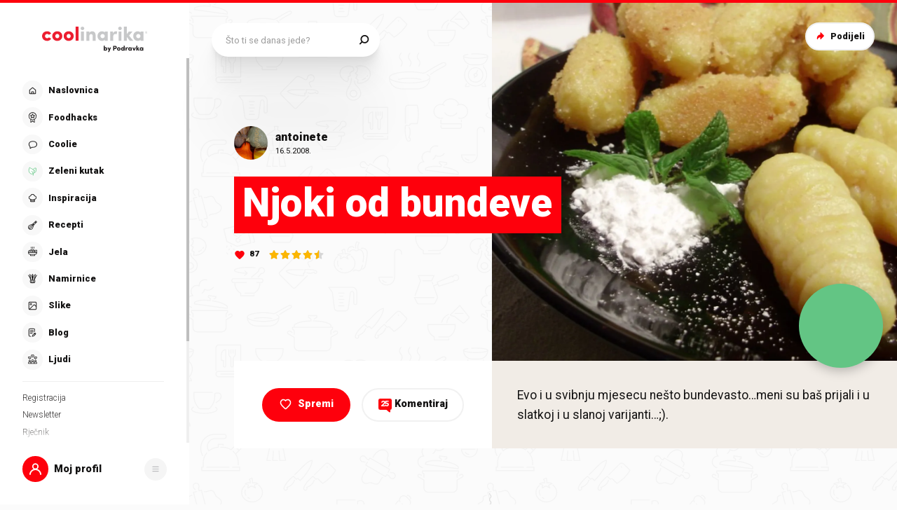

--- FILE ---
content_type: application/javascript; charset=UTF-8
request_url: https://static.cdn.coolinarika.net/_next/static/chunks/8614-3e6028bbba3d12e2.js
body_size: 6238
content:
"use strict";(self.webpackChunk_N_E=self.webpackChunk_N_E||[]).push([[8614],{93257:function(e,i,t){var o=t(52322),a=t(41133),n=t(13980),l=t.n(n),d=t(31653);let s=e=>{let{children:i,theme:t,disabled:a,...n}=e;return a?null:(0,o.jsx)(d.xu,{theme:t.layoutTheme,...n,children:i})};s.propTypes={disabled:l().bool},s.defaultProps={disabled:!1},i.Z=(0,a.b)(s)},20022:function(e,i,t){var o=t(52322),a=t(41133),n=t(13980),l=t.n(n),d=t(31653);let s=e=>{let{children:i,theme:t,disabled:a,...n}=e;return a?null:(0,o.jsx)(d.kC,{theme:t.layoutTheme,...n,children:i})};s.propTypes={disabled:l().bool},s.defaultProps={disabled:!1},i.Z=(0,a.b)(s)},69598:function(e,i,t){var o=t(52322),a=t(54608);let n=(0,a.Z)((0,o.jsxs)(o.Fragment,{children:[(0,o.jsx)("path",{d:"M20.67 9.508a4.635 4.635 0 00-8.147-.166 4.636 4.636 0 00-4.52 4.54 4.458 4.458 0 003.16 4.434l.56 3.476c.046.29.2.55.43.73a6.953 6.953 0 008.343.17c.238-.17.402-.424.46-.71l.699-3.454a4.458 4.458 0 003.341-4.303 4.636 4.636 0 00-4.326-4.717zm-4.346 13.335a6.452 6.452 0 01-3.453-1.228l-.104-.653c.749.494 2.205 1.302 3.708 1.302 1.22 0 2.542-.541 3.45-1l-.1.49a6.452 6.452 0 01-3.5 1.09zm4.358-5.32l-.456 2.245c-.549.336-2.318 1.337-3.755 1.337-1.7 0-3.476-1.406-3.5-1.418a.58.58 0 00-.428-.12l-.356-2.217a3.334 3.334 0 01-3.02-3.442 3.453 3.453 0 014.082-3.35 3.477 3.477 0 016.649.136 3.454 3.454 0 013.944 3.511 3.334 3.334 0 01-3.156 3.315l-.004.004z",fill:"#141313"}),(0,o.jsx)("path",{d:"M12.998 11.424v-.023c-2.317 0-2.897 1.847-2.897 2.85 0 .322.255.484.576.484.316 0 .575-.166.58-.483a1.592 1.592 0 011.737-1.65c.32 0 .58-.256.584-.575a.549.549 0 00-.58-.603z",fill:"#141313"})]}),"ChefHat");i.Z=n},80275:function(e,i,t){var o=t(52322),a=t(54608);let n=(0,a.Z)((0,o.jsxs)(o.Fragment,{children:[(0,o.jsx)("path",{d:"M16 7a9 9 0 100 18 9 9 0 000-18zm0 16.773a7.773 7.773 0 11-.001-15.546 7.773 7.773 0 010 15.546z",fill:"#141313"}),(0,o.jsx)("path",{d:"M20.09 15.59H16.41v-4.5a.614.614 0 10-1.227 0v5.728h4.909a.614.614 0 000-1.227z",fill:"#141313"})]}),"Clock");i.Z=n},28391:function(e,i,t){t.d(i,{Z:function(){return W}});var o=t(52322),a=t(2784),n=t(11198),l=t(13980),d=t.n(l),s=t(13747),r=t(69934),c=t(71341),h=t(29283);let m=e=>{let i,t,o;if(!e)return!1;e.match(/^rgb/)?(i=(e=e.match(/^rgba?\((\d+),\s*(\d+),\s*(\d+)(?:,\s*(\d+(?:\.\d+)?))?\)$/))[1],t=e[2],o=e[3]):(i=(e=+"0x".concat(e.slice(1).replace(e.length<5&&/./g,"$&$&")))>>16,t=e>>8&255,o=255&e);let a=Math.sqrt(.299*(i*i)+.587*(t*t)+.114*(o*o));return a>180};var p=t(27994),g=t(58138),u=t(47441),x=t(61905);let v=e=>{var i,t,o,a,n,l,d,s,r,c,h,m,p,g,v,f,b,Z,k,y,j,w,C,I,z,_,N,T,B,S;let{theme:M,size:L,commentsCount:R}=e,O={small:{mobile:{width:22,height:18,fontSize:17,tail:{width:8,height:8}},desktop:{width:24,height:20,fontSize:14,tail:{width:10,height:10}}},large:{mobile:{width:42,height:34,fontSize:20,tail:{width:16,height:16}},desktop:{width:52,height:42,fontSize:24,tail:{width:20,height:20}}}};return{display:"inline-flex",verticalAlign:"middle",alignItems:"center",justifyContent:"center",position:"relative",flexDirection:"column",flexShrink:0,padding:(0,u.Z)([0,2]),borderRadius:(0,x.Z)(3),minWidth:(0,x.Z)(null===(i=O[L])||void 0===i?void 0:null===(t=i.mobile)||void 0===t?void 0:t.width),minHeight:(0,x.Z)(null===(o=O[L])||void 0===o?void 0:null===(a=o.mobile)||void 0===a?void 0:a.height),fontSize:(0,x.Z)(null===(n=O[L])||void 0===n?void 0:null===(l=n.mobile)||void 0===l?void 0:l.fontSize),lineHeight:1,fontWeight:M.typography.fontWeight.black,color:M.colors.comments.bubble.text.default,background:M.colors.comments.bubble.background.default,...!R&&{transform:"scale(0.9)"},[M.breakpoints.up("md")]:{minWidth:(0,x.Z)(null===(d=O[L])||void 0===d?void 0:null===(s=d.desktop)||void 0===s?void 0:s.width),minHeight:(0,x.Z)(null===(r=O[L])||void 0===r?void 0:null===(c=r.desktop)||void 0===c?void 0:c.height),fontSize:(0,x.Z)(null===(h=O[L])||void 0===h?void 0:null===(m=h.desktop)||void 0===m?void 0:m.fontSize)},"&::after":{content:'""',display:"block",position:"absolute",top:"calc(100% - ".concat((0,x.Z)((null===(p=O[L])||void 0===p?void 0:null===(g=p.mobile)||void 0===g?void 0:null===(v=g.tail)||void 0===v?void 0:v.height)+2),")"),right:"10%",width:(0,x.Z)(null===(f=O[L])||void 0===f?void 0:null===(b=f.mobile)||void 0===b?void 0:null===(Z=b.tail)||void 0===Z?void 0:Z.width),height:(0,x.Z)(null===(k=O[L])||void 0===k?void 0:null===(y=k.mobile)||void 0===y?void 0:null===(j=y.tail)||void 0===j?void 0:j.height),transform:"skew(0deg, 40deg)",transformOrigin:"left",borderRadius:(0,x.Z)(3),background:M.colors.comments.bubble.background.default,pointerEvents:"none",[M.breakpoints.up("md")]:{top:"calc(100% - ".concat((0,x.Z)((null===(w=O[L])||void 0===w?void 0:null===(C=w.desktop)||void 0===C?void 0:null===(I=C.tail)||void 0===I?void 0:I.height)+2),")"),width:(0,x.Z)(null===(z=O[L])||void 0===z?void 0:null===(_=z.desktop)||void 0===_?void 0:null===(N=_.tail)||void 0===N?void 0:N.width),height:(0,x.Z)(null===(T=O[L])||void 0===T?void 0:null===(B=T.desktop)||void 0===B?void 0:null===(S=B.tail)||void 0===S?void 0:S.height)}},"& .commentsBubble_count":{position:"relative",display:"block",zIndex:M.zIndex.over,marginBottom:(0,x.Z)(2)}}},f=n.Z.span(e=>({...v(e)})),b=e=>{let{className:i,commentsCount:t,size:a,...n}=e;return(0,o.jsx)(f,{size:a,commentsCount:t,className:i,...n,children:(0,h.Z)(t)&&t>0&&(0,o.jsx)("span",{className:"commentsBubble_count",children:t})})},Z=Object.freeze({SMALL:"small",LARGE:"large"});b.propTypes={className:d().string,commentsCount:d().oneOfType([d().string,d().number]),size:d().oneOf([...Object.values(Z)])},b.defaultProps={className:void 0,commentsCount:void 0,size:Z.SMALL};var k=(0,g.P)(b),y=t(24670),j=t(23952),w=t(28655),C=t(88474),I=t(69598),z=t(54608);let _=(0,z.Z)((0,o.jsx)("path",{d:"M20.034 15.876c1.079 0 2.264-.59 3.334-1.66 1.815-1.815 2.14-3.912.856-5.213a2.658 2.658 0 00-1.921-.788c-1.083 0-2.26.582-3.317 1.644-1.55 1.549-2.025 3.3-1.331 4.592l-1.935 1.934-2.41-2.41 1.045-1.044a.642.642 0 000-.907l-3.852-3.852a.642.642 0 00-.907.908l3.398 3.398-.59.59L8.79 9.456a.642.642 0 00-.907.908l3.612 3.612-.59.59-3.827-3.826a.642.642 0 00-.907.908l4.28 4.28c.25.25.656.25.907 0l1.044-1.045 2.41 2.41-5.136 5.135a.642.642 0 10.908.908L15.72 18.2l5.03 5.029a.642.642 0 10.906-.908l-5.028-5.028 1.878-1.88c.45.308.984.47 1.528.463zm-.14-5.11c.774-.775 1.66-1.284 2.409-1.284.382-.004.75.151 1.014.428.856.856.312 2.225-.856 3.398-.779.779-1.673 1.284-2.427 1.284a1.361 1.361 0 01-.997-.402c-.834-.856-.312-2.256.856-3.424z",fill:"#141313"}),"Cutlery");var N=t(80275),T=t(39314),B=t(93127),S=t(13106),M=t(87761),L=t(7001),R=t(51286),O=t(73845),H=t(71198);let P={min:{length:10,size:72},max:{length:100,size:52}},E=e=>{let{min:i,max:t}=P,o=Math.min(1,Math.max(0,(e-i.length)/(t.length-i.length))),a=i.size+(t.size-i.size)*o;return a},A=e=>{let{theme:i,leadLength:t,titleLength:o}=e,a={md:390,lg:460},n=()=>t<=80?{md:(0,x.Z)(22),xl:(0,x.Z)(26),xxl:(0,x.Z)(28),xxxl:(0,x.Z)(32)}:t<=160?{md:(0,x.Z)(22),xl:(0,x.Z)(22),xxl:(0,x.Z)(26),xxxl:(0,x.Z)(28)}:{md:(0,x.Z)(22),xl:(0,x.Z)(22),xxl:(0,x.Z)(22),xxxl:(0,x.Z)(22)};return{position:"relative",background:i.colors.recipe.background.head,[i.breakpoints.up("md")]:{display:"grid",gridTemplateRows:"minmax(100px, 1fr)",maxHeight:"100vh",minHeight:(0,x.Z)(800),background:"none"},"& .recipeHead":{display:"flex",flexDirection:"column",[i.breakpoints.up("md")]:{flexDirection:"row"}},"& .headMain_content":{position:"relative",width:"100%",order:2,padding:(0,u.Z)([0,30]),zIndex:i.zIndex.over+1,[i.breakpoints.up("md")]:{order:1,flexShrink:0,alignSelf:"center",maxWidth:(0,x.Z)(a.md),padding:(0,u.Z)([120,0,60,0])},[i.breakpoints.up("lg")]:{maxWidth:(0,x.Z)(a.lg)}},"& .headMain_asset":{width:"100%",margin:0,overflow:"hidden",order:1,[i.breakpoints.up("md")]:{order:2}},"& .headMain_assetInner":{position:"relative",height:"100%",width:"100%","& .headMain_assetImage":{objectFit:"cover",height:"100%",width:"100%"}},"& .headAvatar":{display:"flex",flexDirection:"column",alignItems:"flex-start",marginBottom:(0,x.Z)(30)},"& .headEdit":{display:"flex",flexDirection:"column",alignItems:"flex-start",position:"absolute",zIndex:i.zIndex.over,bottom:"calc(100% + ".concat((0,x.Z)(60),")"),[i.breakpoints.up("md")]:{position:"static",marginBottom:(0,x.Z)(30)}},"& .headMain_assetImageCoolFood":{position:"absolute",width:(0,x.Z)(130),bottom:(0,x.Z)(30),right:(0,x.Z)(30),[i.breakpoints.down("sm")]:{width:(0,x.Z)(100),left:(0,x.Z)(15),bottom:(0,x.Z)(25)}},"& .headTitle_wrap":{position:"relative",zIndex:i.zIndex.over,marginTop:(0,x.Z)(-26),...(0,H.Z)([{width:"100%"},{width:"100%"},{width:"150%",marginTop:0},{width:"180%"},{width:"180%"},{width:"180%"}])},"& .headTitle":{margin:0,fontSize:(0,x.Z)(26),[i.breakpoints.up("md")]:{fontSize:(0,x.Z)(E(o))}},"& .headInfo":{display:"flex",flexDirection:"row",flexWrap:"wrap",margin:(0,u.Z)([24,0,0,0]),fontSize:(0,x.Z)(16),lineHeight:1.17,[i.breakpoints.up("md")]:{margin:(0,u.Z)([28,15,0,0])},"& .headInfo_item":{display:"inline-flex",alignItems:"center",marginBottom:(0,x.Z)(8),fontVariant:"normal",letterSpacing:(0,x.Z)(2),fontWeight:i.typography.fontWeight.black,fontSize:(0,x.Z)(14),lineHeight:1.3,[i.breakpoints.up("md")]:{margin:(0,u.Z)([0,15,14,0]),fontSize:(0,x.Z)(16)},[i.breakpoints.up("lg")]:{},[i.breakpoints.up("xl")]:{fontSize:(0,x.Z)(14)},"&:not(:last-of-type)":{"&::after":{content:'"•"',margin:(0,u.Z)([0,6,2]),color:i.colors.recipe.text.info.bullet,[i.breakpoints.up("md")]:{content:"none"}}},"&Icon":{display:"none",color:i.colors.recipe.text.info.icon.default,alignItems:"center",justifyContent:"center",marginRight:(0,x.Z)(7),width:(0,x.Z)(16),height:(0,x.Z)(16),fontSize:(0,x.Z)(24),[i.breakpoints.up("md")]:{display:"flex",width:(0,x.Z)(20),height:(0,x.Z)(20),fontSize:(0,x.Z)(32)},"&.isHeart":{display:"flex",marginBottom:(0,x.Z)(-2),color:i.colors.recipe.text.info.icon.cool,[i.breakpoints.up("md")]:{fontSize:(0,x.Z)(30),marginBottom:0}},svg:{path:{fill:"currentColor"}}},"&Label":{[i.breakpoints.up("md")]:{marginTop:(0,x.Z)(-2)}},"&Rating":{[i.breakpoints.down("sm")]:{marginTop:(0,x.Z)(2)}}}},"& .headSeparator":{margin:(0,u.Z)([20,30,25]),svg:{width:(0,x.Z)(37),height:(0,x.Z)(5),display:"block"}},"& .headBody":{display:"flex",flexDirection:"column",padding:(0,x.Z)(30),paddingTop:0,[i.breakpoints.up("md")]:{flexDirection:"row",padding:0,height:"100%"}},"& .headBody_toolBox":{width:"100%",order:2,paddingTop:(0,x.Z)(24),[i.breakpoints.up("md")]:{order:1,flexShrink:0,maxWidth:(0,x.Z)(a.md),padding:(0,u.Z)([40,40]),background:i.colors.recipe.background.toolBox},[i.breakpoints.up("lg")]:{maxWidth:(0,x.Z)(a.lg),padding:(0,u.Z)([48,50])}},"& .headBody_share":{display:"flex",justifyContent:"space-between"},"& .headBody_avatar":{display:"flex"},"& .headBody_actions":{display:"none",[i.breakpoints.up("md")]:{display:"flex",alignItems:"center",justifyContent:"space-between",height:"100%"}},"& .headBody_actionsCollection:only-child":{margin:"0 auto"},"& .headBody_actionsComments":{marginLeft:(0,x.Z)(20)},"& .headBody_actionsCommentsCount":{marginRight:(0,x.Z)(5)},"& .headBody_lead":{width:"100%",order:1,display:"flex",flexDirection:"column",alignItems:"flex-start",justifyContent:"center",fontSize:(0,x.Z)(18),wordBreak:"break-word",[i.breakpoints.up("md")]:{fontSize:n().md,order:2,padding:(0,u.Z)([30,30])},[i.breakpoints.up("xl")]:{fontSize:n().xl,padding:(0,u.Z)([34,45])},[i.breakpoints.up("xxl")]:{fontSize:n().xxl},[i.breakpoints.up("xxxl")]:{fontSize:n().xxxl},[i.breakpoints.down("sm")]:{background:"none !important",color:"".concat(i.colors.text.default," !important")},p:{fontSize:"inherit"}},"@media screen":{"& .headMain_lead":{display:"none"}},"@media print":{minHeight:0,width:"100%","& .headSeparator":{display:"none"},"& .recipeHead":{display:"block"},"& .headInfo":{maxWidth:"calc(60% - ".concat((0,x.Z)(60),")")},"& .headMain_content":{width:"100%",maxWidth:"100%",padding:0,"& .headTitle_wrap":{marginTop:0}},"& .headTitle_wrap":{padding:0,"& .headTitle":{padding:0,"& span":{padding:0,fontSize:(0,x.Z)(36)}}},"& .headMain_asset":{display:"block",height:(0,x.Z)(200),width:"40%",borderRadius:8,marginTop:(0,x.Z)(-25),marginLeft:(0,x.Z)(60),marginBottom:(0,x.Z)(20),float:"right","& .headBody_assetImage":{height:"100%"}},"& .headBody_lead":{display:"none"},"& .headMain_lead":{display:"block",width:"100%",float:"none"},"& .headBody":{display:"none"},"& .headAvatar":{display:"none"}}}},D=n.Z.section(e=>({...A(e)})),F=e=>{let{authorId:i,authorUsername:t,title:n,TitleTag:l,imageId:d,imageWidth:g,imageHeight:u,complexity:x,numPersons:v,prepTime:f,prepTimeUnit:b,savesCount:z,rating:H,lead:P,commentsCount:E,shareUrl:A,isFavorited:F,hasRecipeEdit:W,noComments:U,className:G,onCollectionButtonClick:Y,onCommentsButtonClick:$,onRecipeEditClick:q,isCoolfoodRecipe:K,date:V,...X}=e,J=(0,a.useCallback)(()=>(0,o.jsx)(R.Z,{userId:i,href:"/profil/".concat(t),variant:R.k.RECIPE,date:V,username:t}),[i,t,V]),Q=(0,r.Z)("%{c} osoba |||| %{c} osobe |||| %{c} osoba",parseInt(v,10));return(0,o.jsxs)(D,{className:G,leadLength:(0,c.Z)(P),titleLength:(0,c.Z)(n),...X,children:[(0,o.jsxs)("div",{className:"recipeHead",children:[(0,o.jsxs)("div",{className:"headMain_content",children:[!W&&J&&(0,o.jsx)(s.pU,{greaterThan:"sm",children:(0,o.jsx)("div",{className:"headAvatar",children:(0,o.jsx)(J,{})})}),W&&(0,o.jsx)("div",{className:"headEdit",children:(0,o.jsx)(p.ZP,{title:"Uredi recept",size:p.DL.NORMAL,variant:p.dc.SECONDARY,onClick:q,iconLeftComponent:(0,o.jsx)(w.Z,{icon:C.Z}),children:"Uredi recept"})}),n&&(0,o.jsx)("div",{className:"headTitle_wrap",children:(0,o.jsx)(y.ZP,{variant:y.Cq.PRIMARY,size:y.MM.XLARGE,TagComponent:l,className:"headTitle",children:n})}),(x||(0,h.Z)(v)&&v>0||(0,h.Z)(f)&&f>0||(0,h.Z)(H)||(0,h.Z)(z)&&z>0)&&(0,o.jsxs)("div",{className:"headInfo",children:[x&&(0,o.jsxs)("div",{className:"headInfo_item",children:[(0,o.jsx)("span",{className:"headInfo_itemIcon",children:(0,o.jsx)(w.Z,{icon:I.Z})}),(0,o.jsx)("span",{className:"headInfo_itemLabel",children:x.toLowerCase()})]}),(0,h.Z)(v)&&v>0&&(0,o.jsxs)("div",{className:"headInfo_item",children:[(0,o.jsx)("span",{className:"headInfo_itemIcon",children:(0,o.jsx)(w.Z,{icon:_})}),(0,o.jsx)("span",{className:"headInfo_itemLabel",children:Q})]}),(0,h.Z)(f)&&f>0&&(0,o.jsxs)("div",{className:"headInfo_item",children:[(0,o.jsx)("span",{className:"headInfo_itemIcon",children:(0,o.jsx)(w.Z,{icon:N.Z})}),(0,o.jsxs)("span",{className:"headInfo_itemLabel",children:[f," ",b.toLowerCase()]})]}),(0,h.Z)(z)&&z>0&&(0,o.jsxs)("div",{className:"headInfo_item",children:[(0,o.jsx)("span",{className:"headInfo_itemIcon isHeart",children:(0,o.jsx)(w.Z,{icon:T.Z})}),(0,o.jsx)("span",{className:"headInfo_itemLabel",children:parseInt(z,10).toLocaleString("hr-HR")})]}),(0,h.Z)(H)&&(0,o.jsx)("div",{className:"headInfo_item",children:(0,o.jsx)(O.Z,{rating:H,className:"headInfo_itemRating"})})]})]}),(0,o.jsx)("div",{className:"headMain_asset",children:(0,o.jsxs)("div",{className:"headMain_assetInner",children:[(0,o.jsx)(M.Z,{image:d,placeholderBgColor:null==X?void 0:X.placeholderBgColor,ratio:"4:3",width:g,height:u,alt:n,classNameProgressive:"headMain_assetImage"}),K&&(0,o.jsx)("div",{className:"headMain_assetImageCoolFood",children:(0,o.jsx)(M.Z,{width:130,height:130,image:"/images/coolfood/slatka-lica-slastica/cool-food-white-stamp.svg"})})]})}),(0,o.jsx)("div",{className:"headMain_lead",children:(0,o.jsx)(j.Z,{content:P})})]}),(0,o.jsx)(s.pU,{lessThan:"md",children:(0,o.jsx)("div",{className:"headSeparator","aria-hidden":"true",children:(0,o.jsx)(B.Z,{viewBox:"0 0 40 5"})})}),(0,o.jsxs)("div",{className:"headBody",children:[P&&(0,o.jsx)("div",{className:"headBody_lead",style:{backgroundColor:(null==X?void 0:X.placeholderBgColor)||"#A78F79",color:"".concat(m(null==X?void 0:X.placeholderBgColor)?"#141313":"#FFFFFF")},children:(0,o.jsx)("div",{className:"headBody_leadInner",children:(0,o.jsx)(j.Z,{content:P})})}),(0,o.jsxs)("div",{className:"headBody_toolBox",children:[J&&(0,o.jsx)(s.pU,{lessThan:"md",children:(0,o.jsxs)("div",{className:"headBody_share",children:[(0,o.jsxs)("div",{className:"headBody_avatar",children:[(0,o.jsx)(J,{})," "]}),(0,o.jsx)(L.Z,{url:A,text:n,mediaImageId:d,shareCtaLabel:"",pwaOnly:!0})]})}),(0,o.jsxs)("div",{className:"headBody_actions",children:[(0,o.jsx)(p.ZP,{className:"headBody_actionsCollection",title:F?"Ukloni":"Spremi",variant:p.dc.PRIMARY,size:p.DL.LARGE,onClick:Y,iconLeftComponent:F?(0,o.jsx)(w.Z,{icon:T.Z}):(0,o.jsx)(w.Z,{icon:S.Z}),children:F?"Ukloni":"Spremi"}),(0,o.jsxs)(p.ZP,{className:"headBody_actionsComments",title:"Komentiraj",variant:p.dc.SECONDARY,size:p.DL.LARGE,onClick:$,disabled:U,children:[(0,o.jsx)(k,{commentsCount:E,size:Z.SMALL,className:"headBody_actionsCommentsCount"})," ","Komentiraj"]})]})]})]}),(0,o.jsx)(s.pU,{greaterThan:"sm",children:(0,o.jsx)(L.Z,{url:A,text:n,mediaImageId:d,position:L.b.TOP_RIGHT_HERO})})]})};F.propTypes={authorId:d().oneOfType([d().string,d().number]),authorUsername:d().string,title:d().string,TitleTag:d().string,imageId:d().string,imageWidth:d().oneOfType([d().string,d().number]),imageHeight:d().oneOfType([d().string,d().number]),complexity:d().string,numPersons:d().oneOfType([d().string,d().number]),prepTime:d().oneOfType([d().string,d().number]),prepTimeUnit:d().string,savesCount:d().oneOfType([d().string,d().number]),rating:d().oneOfType([d().string,d().number,d().bool]),lead:d().string,commentsCount:d().oneOfType([d().string,d().number]),shareUrl:d().string,isFavorited:d().bool,hasRecipeEdit:d().bool,className:d().string,onCollectionButtonClick:d().func,onCommentsButtonClick:d().func,onRecipeEditClick:d().func,isCoolfoodRecipe:d().bool,noComments:d().bool,date:d().string},F.defaultProps={authorId:void 0,authorUsername:void 0,title:void 0,TitleTag:"h1",imageId:void 0,imageWidth:1280,imageHeight:960,complexity:void 0,numPersons:void 0,prepTime:void 0,prepTimeUnit:"minuta",savesCount:void 0,rating:void 0,lead:void 0,commentsCount:void 0,shareUrl:void 0,isFavorited:!1,hasRecipeEdit:!1,className:void 0,onCollectionButtonClick:()=>{},onCommentsButtonClick:()=>{},onRecipeEditClick:()=>{},isCoolfoodRecipe:!1,noComments:!1,date:void 0};var W=(0,g.P)(F)},73845:function(e,i,t){t.d(i,{Z:function(){return g}});var o=t(52322),a=t(11198),n=t(13980),l=t.n(n),d=t(29283),s=t(58138),r=t(61905);let c=e=>{let{theme:i,rating:t}=e,o={mobile:80,desktop:100};return{position:"relative",width:(0,r.Z)(o.mobile),height:(0,r.Z)(o.mobile/5),overflow:"hidden",[i.breakpoints.up("md")]:{width:(0,r.Z)(o.desktop),height:(0,r.Z)(o.desktop/5)},"&::before":{content:'""',display:"block",position:"absolute",left:0,right:0,top:0,bottom:0,width:(0,r.Z)(o.mobile),height:(0,r.Z)(o.mobile/5),backgroundRepeat:"repeat-x",backgroundSize:(0,r.Z)(o.mobile/5),backgroundImage:"url(\"data:image/svg+xml,%3csvg width='20' height='20' xmlns='http://www.w3.org/2000/svg'%3e%3cpath d='M8.184 3.937c.784-1.7 1.176-2.55 1.816-2.55.64 0 1.032.85 1.816 2.55l.536 1.163c.23.497.344.745.555.899.211.153.483.185 1.026.25l1.272.15c1.859.22 2.788.33 2.986.94.198.608-.49 1.244-1.864 2.515l-.94.87c-.402.37-.603.556-.683.804-.08.248-.027.517.08 1.053l.249 1.256c.365 1.836.547 2.755.03 3.13-.519.377-1.335-.08-2.969-.995l-1.117-.625c-.477-.267-.716-.401-.977-.401-.26 0-.5.134-.977.4l-1.117.626c-1.634.915-2.45 1.372-2.968.996-.518-.377-.336-1.295.03-3.13l.249-1.257c.106-.536.16-.805.08-1.053-.082-.248-.282-.433-.684-.805l-.94-.87C2.298 8.584 1.61 7.948 1.809 7.34c.198-.61 1.127-.72 2.986-.94l1.272-.15c.543-.065.815-.097 1.026-.25.21-.154.325-.402.555-.899l.536-1.163z' fill='%23D6D6D6' fill-rule='nonzero'/%3e%3c/svg%3e\")",[i.breakpoints.up("md")]:{width:(0,r.Z)(o.desktop),height:(0,r.Z)(o.desktop/5),backgroundSize:(0,r.Z)(o.desktop/5)}},"& > span":{display:"block",width:"".concat(t/5*100,"%"),height:(0,r.Z)(o.mobile/5),position:"absolute",textIndent:"-10000px",overflow:"hidden",[i.breakpoints.up("md")]:{height:(0,r.Z)(o.desktop/5)},"&::before":{content:'""',display:"block",position:"absolute",left:0,right:0,top:0,bottom:0,height:(0,r.Z)(o.mobile/5),textIndent:"10000px",backgroundRepeat:"repeat-x",backgroundSize:(0,r.Z)(o.mobile/5),backgroundImage:"url(\"data:image/svg+xml,%3csvg width='20' height='20' xmlns='http://www.w3.org/2000/svg'%3e%3cpath d='M8.184 3.937c.784-1.7 1.176-2.55 1.816-2.55.64 0 1.032.85 1.816 2.55l.536 1.163c.23.497.344.745.555.899.211.153.483.185 1.026.25l1.272.15c1.859.22 2.788.33 2.986.94.198.608-.49 1.244-1.864 2.515l-.94.87c-.402.37-.603.556-.683.804-.08.248-.027.517.08 1.053l.249 1.256c.365 1.836.547 2.755.03 3.13-.519.377-1.335-.08-2.969-.995l-1.117-.625c-.477-.267-.716-.401-.977-.401-.26 0-.5.134-.977.4l-1.117.626c-1.634.915-2.45 1.372-2.968.996-.518-.377-.336-1.295.03-3.13l.249-1.257c.106-.536.16-.805.08-1.053-.082-.248-.282-.433-.684-.805l-.94-.87C2.298 8.584 1.61 7.948 1.809 7.34c.198-.61 1.127-.72 2.986-.94l1.272-.15c.543-.065.815-.097 1.026-.25.21-.154.325-.402.555-.899l.536-1.163z' fill='%23FCB601' fill-rule='nonzero'/%3e%3c/svg%3e\")",[i.breakpoints.up("md")]:{height:(0,r.Z)(o.desktop/5),backgroundSize:(0,r.Z)(o.desktop/5)}}}}},h=a.Z.div(e=>({...c(e)})),m=e=>Math.round(2*e)/2,p=e=>{let{className:i,rating:t,...a}=e,n=m(t);return t&&(0,d.Z)(t)?(0,o.jsx)(h,{rating:n,className:i,title:"Ocjena: ".concat(n),...a,children:(0,o.jsx)("span",{})}):null};p.propTypes={className:l().string,rating:l().oneOfType([l().string,l().number,l().bool])},p.defaultProps={className:void 0,rating:void 0};var g=(0,s.P)(p)},71341:function(e,i){let t=e=>(null==e?void 0:e.replace(/(<([^>]+)>)/gi,"").trim().length)||0;i.Z=t}}]);
//# sourceMappingURL=8614-3e6028bbba3d12e2.js.map

--- FILE ---
content_type: application/javascript; charset=UTF-8
request_url: https://static.cdn.coolinarika.net/_next/static/chunks/8100.9d3696147a582286.js
body_size: 148
content:
"use strict";(self.webpackChunk_N_E=self.webpackChunk_N_E||[]).push([[8100],{68100:function(n,t,u){u.r(t),u.d(t,{dynamicSlotBgVariants:function(){return i.EC},dynamicSlotPositions:function(){return i.XN}});var i=u(87686);t.default=i.ZP}}]);
//# sourceMappingURL=8100.9d3696147a582286.js.map

--- FILE ---
content_type: application/javascript; charset=UTF-8
request_url: https://static.cdn.coolinarika.net/_next/static/chunks/4192.f9550eedc899ba12.js
body_size: 2003
content:
"use strict";(self.webpackChunk_N_E=self.webpackChunk_N_E||[]).push([[4192],{9902:function(e,a,i){i.r(a),i.d(a,{default:function(){return f}});var t=i(52322),n=i(2784),o=i(11198),l=i(5632),r=i(13980),d=i.n(r),p=i(13205),s=i(41786),c=i(47441),m=i(61905);let v=()=>({padding:(0,c.Z)([20]),p:{padding:(0,c.Z)([0,20]),fontSize:(0,m.Z)(20)},label:{flex:.5,textAlign:"left"}});var u=i(59937);let g=(e,a)=>e&&a?"".concat(e,", ").concat(a):e||a||"",j=o.Z.div(e=>({...v(e)})),b=e=>{let{reportType:a="Prijava neprimjerenog sadržaja",...i}=e,{profile:o}=(0,p.Z)(),[r,d]=(0,n.useState)(null),[c,m]=(0,n.useState)(null),v=(0,l.useRouter)(),b=null==v?void 0:v.asPath;return(0,n.useEffect)(()=>{var e,i,t;d({...r,report_type:a||"Prijava neprimjerenog sadržaja",name:null==o?void 0:o.display_name,email:null==o?void 0:null===(e=o.account)||void 0===e?void 0:e.email,country:g(null==o?void 0:null===(i=o.extended_attributes)||void 0===i?void 0:i.city,null==o?void 0:null===(t=o.extended_attributes)||void 0===t?void 0:t.country),contentUrl:b,message:b?"Želim prijaviti sadržaj na ".concat(b):""})},[o,a,b]),(0,n.useEffect)(()=>{if(r){let e=null===u.Z||void 0===u.Z?void 0:u.Z.map(e=>{var a;return{columns:null==e?void 0:null===(a=e.columns)||void 0===a?void 0:a.map(e=>({...e,value:r[e.id]}))}});m(e)}},[r]),(0,t.jsxs)(j,{...i,children:[(0,t.jsx)("p",{children:'Želiš nam nešto reći? Sjajno! Ispuni potrebna polja i pošalji nam poruku! Ukoliko prijavljuješ neku grešku, daj nam što više detalja i točan opis koraka potrebnih da Coolinarika štucne, a mi ćemo se potruditi da ti pomognemo čim prije. Koristan savjet - prijave tipa "Ne otvara mi recept" bez ikakvih drugih podataka isto uzimamo u obzir, no vjerojatno ćemo teško pomoći. Daj nam što više pojedinosti!'}),(0,t.jsx)(s.Z,{fields:c,inDrawer:!0})]})};b.propTypes={reportType:d().string},b.defaultProps={reportType:void 0};var f=b},59937:function(e,a){a.Z=[{columns:[{type:"text",id:"name",name:"name",label:"Ime / korisničko ime",labelAlignLeft:!0,labelWidth:200,validationType:"string",validations:[{type:"required"}],value:"demo"},{type:"email",id:"email",name:"email",label:"Kontakt e-mail adresa",labelAlignLeft:!0,labelWidth:200,validationType:"string",validations:[{type:"required"},{type:"email"}],value:"email"},{type:"text",id:"country",name:"country",label:"Grad i država",labelAlignLeft:!0,labelWidth:200,validationType:"string",validations:[{type:"required"}]},{type:"select",id:"report_type",name:"report_type",label:"Tip prijave",labelAlignLeft:!0,labelWidth:200,placeholder:"Odaberi tip prijave",options:[{label:"Pohvala",value:"Pohvala"},{label:"Kritika",value:"Kritika"},{label:"Prijedlog daljnjeg razvoja",value:"Prijedlog daljnjeg razvoja"},{label:"Tehničke poteškoće",value:"Tehničke poteškoće"},{label:"Natječaji",value:"Natječaji"},{label:"Oglašavanje",value:"Oglašavanje"},{label:"Osobni podaci/GDPR",value:"Osobni podaci/GDPR"},{label:"Ostalo",value:"Ostalo"},{label:"Prijava neprimjerenog sadržaja",value:"Prijava neprimjerenog sadržaja"}],validationType:"string",validations:[{type:"required"}]},{type:"textarea",id:"message",name:"message",label:"Poruka",labelAlignLeft:!0,labelWidth:200,validationType:"string",validations:[{type:"required"}]},{type:"hidden",id:"contentUrl",name:"contentUrl"}]}]},22618:function(e,a,i){i.d(a,{Z:function(){return u}});var t=i(52322),n=i(11198),o=i(6277),l=i(13980),r=i.n(l),d=i(61905),p=i(71198),s=i(46712);let c=e=>{let{theme:a,vSpace:i,componentLeft:t,componentRight:n,hasHeadingSectionLeft:o}=e,l=!1;"object"==typeof i&&(l=!0);let r=l?Object.values(i).map(e=>({paddingTop:(0,d.Z)(e),paddingBottom:(0,d.Z)(e)})):(0,d.Z)(i||0);return{display:"flex",flexDirection:"row",alignItems:"center",flex:1,...l&&{...(0,p.Z)([...r])},...!l&&{paddingTop:r,paddingBottom:r},".wave":{display:"inline-flex",flex:1,width:"100%",height:(0,d.Z)(5),backgroundColor:"transparent",backgroundImage:(0,s.Z)(a.colors.separator.default),backgroundRepeat:"repeat-x",backgroundPosition:"center",backgroundSize:"contain",...o&&{marginTop:(0,d.Z)(8),[a.breakpoints.up("lg")]:{marginTop:(0,d.Z)(12)}}},".socket":{display:"inline-flex",alignItems:"center","&.left":{...t&&{marginRight:(0,d.Z)(15)}},"&.right":{...n&&{marginLeft:(0,d.Z)(15)},...o&&{marginTop:(0,d.Z)(8),[a.breakpoints.up("lg")]:{marginTop:(0,d.Z)(12)}}}}}},m=n.Z.div(e=>({...c(e)})),v=e=>{let{children:a,className:i,vSpace:n,showWave:l,componentLeft:r,componentRight:d,classNameComponentLeft:p,classNameComponentRight:s,componentLeftSocket:c,componentRightSocket:v,hasHeadingSectionLeft:u,...g}=e,j=c?(0,t.jsx)("div",{className:(0,o.Z)("socket",p,l&&"left"),children:r}):r,b=v?(0,t.jsx)("div",{className:(0,o.Z)("socket",s,l&&"right"),children:d}):d;return(0,t.jsxs)(m,{className:i,vSpace:n,componentLeft:!!r,componentRight:!!d,hasHeadingSectionLeft:u,...g,children:[r&&j,l&&(0,t.jsx)("div",{className:"wave","aria-hidden":!0,role:"presentation"}),d&&b]})};v.propTypes={className:r().string,classNameComponentLeft:r().string,classNameComponentRight:r().string,vSpace:r().oneOfType([r().string,r().number,r().array]),showWave:r().bool,componentLeft:r().node,componentRight:r().node,componentLeftSocket:r().bool,componentRightSocket:r().bool,hasHeadingSectionLeft:r().bool},v.defaultProps={className:void 0,classNameComponentLeft:void 0,classNameComponentRight:void 0,vSpace:void 0,showWave:!0,componentLeft:void 0,componentRight:void 0,componentLeftSocket:!0,componentRightSocket:!0,hasHeadingSectionLeft:!1};var u=v}}]);
//# sourceMappingURL=4192.f9550eedc899ba12.js.map